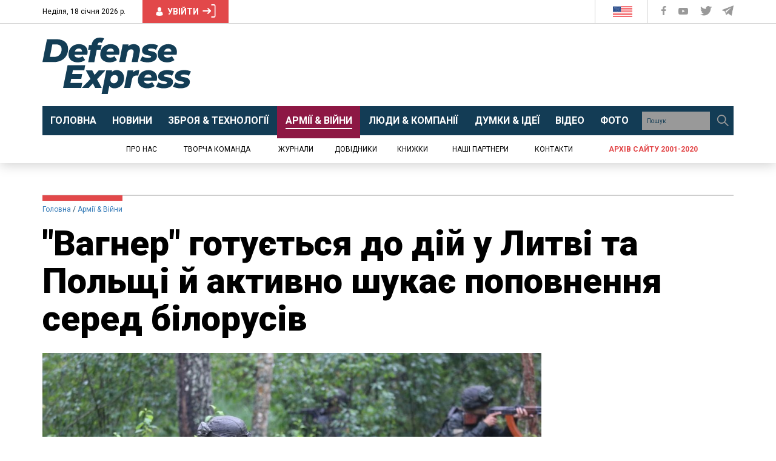

--- FILE ---
content_type: text/html; charset=utf-8
request_url: https://www.google.com/recaptcha/api2/aframe
body_size: 267
content:
<!DOCTYPE HTML><html><head><meta http-equiv="content-type" content="text/html; charset=UTF-8"></head><body><script nonce="79_WptfPBxuIqR4f9hCAig">/** Anti-fraud and anti-abuse applications only. See google.com/recaptcha */ try{var clients={'sodar':'https://pagead2.googlesyndication.com/pagead/sodar?'};window.addEventListener("message",function(a){try{if(a.source===window.parent){var b=JSON.parse(a.data);var c=clients[b['id']];if(c){var d=document.createElement('img');d.src=c+b['params']+'&rc='+(localStorage.getItem("rc::a")?sessionStorage.getItem("rc::b"):"");window.document.body.appendChild(d);sessionStorage.setItem("rc::e",parseInt(sessionStorage.getItem("rc::e")||0)+1);localStorage.setItem("rc::h",'1768740984670');}}}catch(b){}});window.parent.postMessage("_grecaptcha_ready", "*");}catch(b){}</script></body></html>